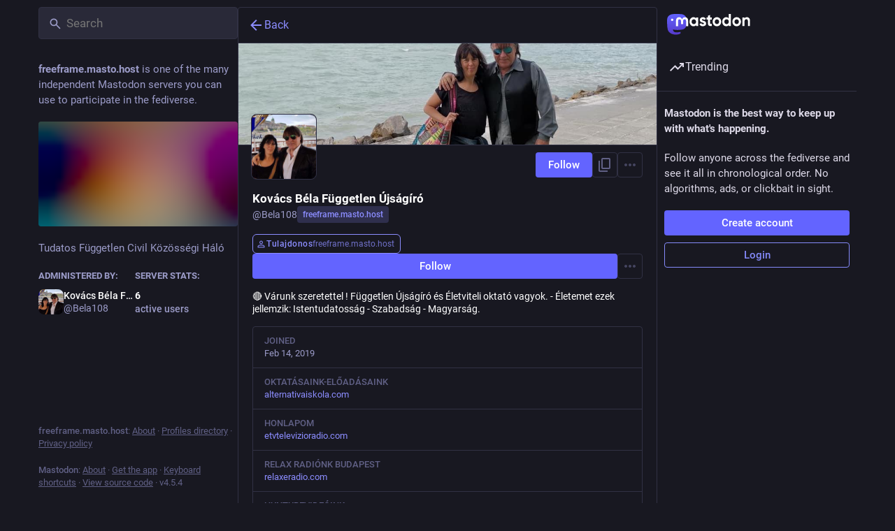

--- FILE ---
content_type: text/javascript
request_url: https://freeframe.masto.host/packs/following-index-fcfDP_gT.js
body_size: 2212
content:
var w=Object.defineProperty;var T=(e,n,s)=>n in e?w(e,n,{enumerable:!0,configurable:!0,writable:!0,value:s}):e[n]=s;var m=(e,n,s)=>T(e,typeof n!="symbol"?n+"":n,s);import{j as t}from"./client-By3tlFYA.js";import{P as i}from"./short_number-C9zm8Jg6.js";import"./index-TEHZzOO_.js";import{j as C,dR as k,g as B,p as P,q as S,f as E,d$ as F,dT as I,z as H,e0 as R,L as v,a as U}from"./useSelectableClick-DmQ3tBVr.js";import{A as q}from"./index-DBSTiKX2.js";import{C as z,A as D,L as K,T as $}from"./limited_account_hint-DqUAfsXa.js";import{B as G}from"./bundle_column_error-CufQ0cCN.js";import{S as J}from"./scrollable_list-0g1THN9n.js";import{C as b}from"./column-BKAFsmei.js";import{M as l}from"./message-CVkQtbZv.js";import"./numbers-BLyy7tyF.js";import"./index-DkCxcZFY.js";import"./relative_timestamp-BOUL06oe.js";import"./ready-DpOgoWSg.js";import"./index-DUY7J2K7.js";import"./skeleton-CwYXpOUk.js";import"./api-C8Dh2R2O.js";import"./index-DiPYjm3h.js";import"./load_locale-Fyp848fa.js";import"./status_quoted-C5J_-RBt.js";import"./counters-O2iLRFgv.js";import"./follow_button-CRcIdrdp.js";import"./verified_badge-DjYd1ctB.js";import"./column_header-c7T-RJop.js";import"./add-CxOAEcXl.js";import"./chevron_left-tY77j9LU.js";import"./unfold_more-Dg1Ay52N.js";import"./Helmet-BG0DmkIY.js";import"./familiar_followers-L_FbuSpq.js";import"./notifications-CQHZPMn8.js";import"./notifications_active-fill-MijdFE1U.js";import"./group-DAy9I84u.js";import"./person-C13r8tNn.js";import"./content_copy-DVR8BuWm.js";import"./formatted_date-CyjChcMh.js";import"./react-textarea-autosize.browser.esm-CJKL8aJv.js";import"./use-isomorphic-layout-effect.browser.esm-Du49dnA5.js";import"./avatar_group-DgqlUJ8x.js";import"./column-KuFpKGtG.js";import"./scroll-BygYx8ga.js";import"./gif-CJBTzQ3E.js";import"./index-C9RUuP0Q.js";import"./scroll_context-dm2rfFXK.js";import"./schedule_idle_task-CDh0madc.js";import"./load_more-DAey8Z2-.js";const N=(e,{params:{acct:n,id:s}})=>{const o=s||e.accounts_map[k(n)];return o?{accountId:o,remote:e.getIn(["accounts",o,"acct"])!==e.getIn(["accounts",o,"username"]),remoteUrl:e.getIn(["accounts",o,"url"]),isAccount:!!e.getIn(["accounts",o]),accountIds:e.getIn(["user_lists","following",o,"items"]),hasMore:!!e.getIn(["user_lists","following",o,"next"]),isLoading:e.getIn(["user_lists","following",o,"isLoading"],!0),suspended:e.getIn(["accounts",o,"suspended"],!1),hideCollections:e.getIn(["accounts",o,"hide_collections"],!1),hidden:B(e,o),blockedBy:e.getIn(["relationships",o,"blocked_by"],!1)}:{isLoading:!0}},j=({accountId:e,url:n})=>{const s=U(r=>{var a;return(a=r.accounts.get(e))==null?void 0:a.acct}),o=s?s.split("@")[1]:void 0;return t.jsx($,{url:n,message:t.jsx(l,{id:"hints.profiles.follows_may_be_missing",defaultMessage:"Follows for this profile may be missing."}),label:t.jsx(l,{id:"hints.profiles.see_more_follows",defaultMessage:"See more follows on {domain}",values:{domain:t.jsx("strong",{children:o})}})})};class y extends P{constructor(){super(...arguments);m(this,"handleLoadMore",H(()=>{this.props.dispatch(R(this.props.accountId))},300,{leading:!0}))}_load(){const{accountId:s,isAccount:o,dispatch:r}=this.props;o||r(E(s)),r(F(s))}componentDidMount(){const{params:{acct:s},accountId:o,dispatch:r}=this.props;o?this._load():r(I(s))}componentDidUpdate(s){const{params:{acct:o},accountId:r,dispatch:a}=this.props;s.accountId!==r&&r?this._load():s.params.acct!==o&&a(I(o))}render(){const{accountId:s,accountIds:o,hasMore:r,blockedBy:a,isAccount:_,multiColumn:p,isLoading:M,suspended:d,hidden:u,remote:f,remoteUrl:h,hideCollections:A}=this.props;if(!_)return t.jsx(G,{multiColumn:p,errorType:"routing"});if(!o)return t.jsx(b,{children:t.jsx(v,{})});let c;const g=a||d||u;d?c=t.jsx(l,{id:"empty_column.account_suspended",defaultMessage:"Account suspended"}):u?c=t.jsx(K,{accountId:s}):a?c=t.jsx(l,{id:"empty_column.account_unavailable",defaultMessage:"Profile unavailable"}):A&&o.isEmpty()?c=t.jsx(l,{id:"empty_column.account_hides_collections",defaultMessage:"This user has chosen to not make this information available"}):f&&o.isEmpty()?c=t.jsx(j,{accountId:s,url:h}):c=t.jsx(l,{id:"account.follows.empty",defaultMessage:"This user doesn't follow anyone yet."});const L=f?t.jsx(j,{accountId:s,url:h}):null;return t.jsxs(b,{children:[t.jsx(z,{}),t.jsx(J,{scrollKey:"following",hasMore:!g&&r,isLoading:M,onLoadMore:this.handleLoadMore,prepend:t.jsx(D,{accountId:this.props.accountId,hideTabs:!0}),alwaysPrepend:!0,append:L,emptyMessage:c,bindToDocument:!p,children:g?[]:o.map(x=>t.jsx(q,{id:x},x))})]})}}m(y,"propTypes",{params:i.shape({acct:i.string,id:i.string}).isRequired,accountId:i.string,dispatch:i.func.isRequired,accountIds:S.list,hasMore:i.bool,isLoading:i.bool,blockedBy:i.bool,isAccount:i.bool,suspended:i.bool,hidden:i.bool,remote:i.bool,remoteUrl:i.string,multiColumn:i.bool});const zo=C(N)(y);export{zo as default};
//# sourceMappingURL=following-index-fcfDP_gT.js.map
